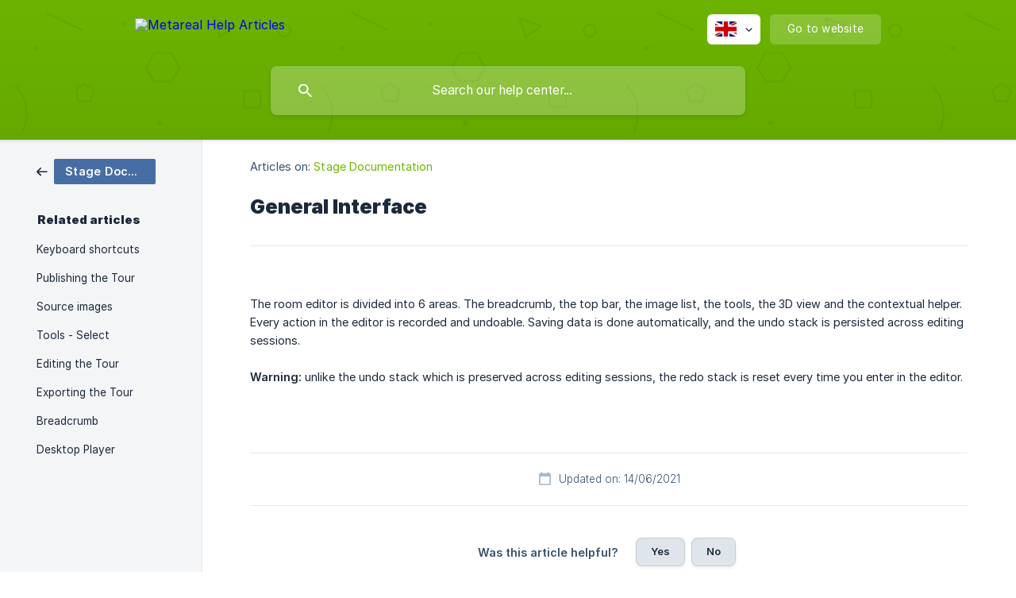

--- FILE ---
content_type: text/html; charset=utf-8
request_url: https://help.metareal.com/en/article/general-interface-6hzibi/
body_size: 3966
content:
<!DOCTYPE html><html lang="en" dir="ltr"><head><meta http-equiv="Content-Type" content="text/html; charset=utf-8"><meta name="viewport" content="width=device-width, initial-scale=1"><meta property="og:locale" content="en"><meta property="og:site_name" content="Metareal Help Articles"><meta property="og:type" content="website"><link rel="icon" href="https://image.crisp.chat/avatar/website/27151f71-3fef-4378-b6ba-826d91fc6fd0/512/?1769808609547" type="image/png"><link rel="apple-touch-icon" href="https://image.crisp.chat/avatar/website/27151f71-3fef-4378-b6ba-826d91fc6fd0/512/?1769808609547" type="image/png"><meta name="msapplication-TileColor" content="#6EB700"><meta name="msapplication-TileImage" content="https://image.crisp.chat/avatar/website/27151f71-3fef-4378-b6ba-826d91fc6fd0/512/?1769808609547"><style type="text/css">*::selection {
  background: rgba(110, 183, 0, .2);
}

.csh-theme-background-color-default {
  background-color: #6EB700;
}

.csh-theme-background-color-light {
  background-color: #F4F5F7;
}

.csh-theme-background-color-light-alpha {
  background-color: rgba(244, 245, 247, .4);
}

.csh-button.csh-button-accent {
  background-color: #6EB700;
}

.csh-article .csh-article-content article a {
  color: #6EB700;
}

.csh-article .csh-article-content article .csh-markdown.csh-markdown-title.csh-markdown-title-h1 {
  border-color: #6EB700;
}

.csh-article .csh-article-content article .csh-markdown.csh-markdown-code.csh-markdown-code-inline {
  background: rgba(110, 183, 0, .075);
  border-color: rgba(110, 183, 0, .2);
  color: #6EB700;
}

.csh-article .csh-article-content article .csh-markdown.csh-markdown-list .csh-markdown-list-item:before {
  background: #6EB700;
}</style><title>General Interface
 | Metareal Help Articles</title><script type="text/javascript">window.$crisp = [];

CRISP_WEBSITE_ID = "27151f71-3fef-4378-b6ba-826d91fc6fd0";

CRISP_RUNTIME_CONFIG = {
  locale : "en"
};

(function(){d=document;s=d.createElement("script");s.src="https://client.crisp.chat/l.js";s.async=1;d.getElementsByTagName("head")[0].appendChild(s);})();
</script><meta name="description" content="The room editor is divided into 6 areas. The breadcrumb, the top bar, the image list, the tools, the 3D view and the contextual helper. Every action in the editor is recorded and undoable. Saving data is done automatically, and the undo stack is persisted across editing sessions."><meta property="og:title" content="General Interface"><meta property="og:description" content="The room editor is divided into 6 areas. The breadcrumb, the top bar, the image list, the tools, the 3D view and the contextual helper. Every action in the editor is recorded and undoable. Saving data is done automatically, and the undo stack is persisted across editing sessions."><meta property="og:url" content="https://help.metareal.com/en/article/general-interface-6hzibi/"><link rel="canonical" href="https://help.metareal.com/en/article/general-interface-6hzibi/"><link rel="stylesheet" href="https://static.crisp.help/stylesheets/libs/libs.min.css?cab684e1a7bb62be3262de4a4981867d5" type="text/css"/><link rel="stylesheet" href="https://static.crisp.help/stylesheets/site/common/common.min.css?cb2eaf9866345a2d605e060f8c0501802" type="text/css"/><link rel="stylesheet" href="https://static.crisp.help/stylesheets/site/article/article.min.css?c92f425829625ea78e33cbec6e4f0b6f0" type="text/css"/><script src="https://static.crisp.help/javascripts/libs/libs.min.js?cc65891880bdd167ff8283d9cce758f89" type="text/javascript"></script><script src="https://static.crisp.help/javascripts/site/common/common.min.js?c5f0f134299f2d0db933944eddeb077a8" type="text/javascript"></script><script src="https://static.crisp.help/javascripts/site/article/article.min.js?c241500dab9546fd730c9f061251c784e" type="text/javascript"></script></head><body><header role="banner"><div class="csh-wrapper"><div class="csh-header-main"><a href="/en/" role="none" class="csh-header-main-logo"><img src="https://storage.crisp.chat/users/helpdesk/website/44b194dc9cade800/metarealrlogo637x209white_eud13p.png" alt="Metareal Help Articles"></a><div role="none" class="csh-header-main-actions"><div data-expanded="false" role="none" onclick="CrispHelpdeskCommon.toggle_language()" class="csh-header-main-actions-locale"><div class="csh-header-main-actions-locale-current"><span data-country="gb" class="csh-flag"><span class="csh-flag-image"></span></span></div><ul><li><a href="/en/" data-current="true" role="none" class="csh-font-sans-medium"><span data-country="gb" class="csh-flag"><span class="csh-flag-image"></span></span>English</a></li><li><a href="/fr/" data-current="false" role="none" class="csh-font-sans-regular"><span data-country="fr" class="csh-flag"><span class="csh-flag-image"></span></span>French</a></li></ul></div><a href="https://metareal.com/" target="_blank" rel="noopener noreferrer" role="none" class="csh-header-main-actions-website"><span class="csh-header-main-actions-website-itself csh-font-sans-regular">Go to website</span></a></div><span class="csh-clear"></span></div><form action="/en/includes/search/" role="search" onsubmit="return false" data-target-suggest="/en/includes/suggest/" data-target-report="/en/includes/report/" data-has-emphasis="false" data-has-focus="false" data-expanded="false" data-pending="false" class="csh-header-search"><span class="csh-header-search-field"><input type="search" name="search_query" autocomplete="off" autocorrect="off" autocapitalize="off" maxlength="100" placeholder="Search our help center..." aria-label="Search our help center..." role="searchbox" onfocus="CrispHelpdeskCommon.toggle_search_focus(true)" onblur="CrispHelpdeskCommon.toggle_search_focus(false)" onkeydown="CrispHelpdeskCommon.key_search_field(event)" onkeyup="CrispHelpdeskCommon.type_search_field(this)" onsearch="CrispHelpdeskCommon.search_search_field(this)" class="csh-font-sans-regular"><span class="csh-header-search-field-autocomplete csh-font-sans-regular"></span><span class="csh-header-search-field-ruler"><span class="csh-header-search-field-ruler-text csh-font-sans-semibold"></span></span></span><div class="csh-header-search-results"></div></form></div><div data-tile="shapes" data-has-banner="false" class="csh-header-background csh-theme-background-color-default"></div></header><div id="body" class="csh-theme-background-color-light csh-body-full"><div class="csh-wrapper csh-wrapper-full csh-wrapper-large"><div class="csh-article"><aside role="complementary"><div class="csh-aside"><div class="csh-article-category csh-navigation"><a href="/en/category/stage-documentation-17twg3r/" role="link" class="csh-navigation-back csh-navigation-back-item"><span data-has-category="true" class="csh-category-badge csh-font-sans-medium">Stage Documentation</span></a></div><p class="csh-aside-title csh-text-wrap csh-font-sans-bold">Related articles</p><ul role="list"><li role="listitem"><a href="/en/article/keyboard-shortcuts-1kpntpz/" role="link" class="csh-aside-spaced csh-text-wrap csh-font-sans-regular">Keyboard shortcuts</a></li><li role="listitem"><a href="/en/article/publishing-the-tour-1cch7gt/" role="link" class="csh-aside-spaced csh-text-wrap csh-font-sans-regular">Publishing the Tour</a></li><li role="listitem"><a href="/en/article/source-images-1ji02qe/" role="link" class="csh-aside-spaced csh-text-wrap csh-font-sans-regular">Source images</a></li><li role="listitem"><a href="/en/article/tools-select-gt616c/" role="link" class="csh-aside-spaced csh-text-wrap csh-font-sans-regular">Tools - Select</a></li><li role="listitem"><a href="/en/article/editing-the-tour-njhd5g/" role="link" class="csh-aside-spaced csh-text-wrap csh-font-sans-regular">Editing the Tour</a></li><li role="listitem"><a href="/en/article/exporting-the-tour-cxf4du/" role="link" class="csh-aside-spaced csh-text-wrap csh-font-sans-regular">Exporting the Tour</a></li><li role="listitem"><a href="/en/article/breadcrumb-180cmu6/" role="link" class="csh-aside-spaced csh-text-wrap csh-font-sans-regular">Breadcrumb</a></li><li role="listitem"><a href="/en/article/desktop-player-1yiwy0z/" role="link" class="csh-aside-spaced csh-text-wrap csh-font-sans-regular">Desktop Player</a></li></ul></div></aside><div role="main" class="csh-article-content csh-article-content-split"><div class="csh-article-content-wrap"><article class="csh-text-wrap"><div role="heading" class="csh-article-content-header"><div class="csh-article-content-header-metas"><div class="csh-article-content-header-metas-category csh-font-sans-regular">Articles on:<span> </span><a href="/en/category/stage-documentation-17twg3r/" role="link">Stage Documentation</a></div></div><h1 class="csh-font-sans-bold">General Interface</h1></div><div role="article" class="csh-article-content-text csh-article-content-text-large"><p><span class="csh-markdown csh-markdown-image"><img src="https://storage.crisp.chat/users/helpdesk/website/6a97242b2c068400/5d97e566-ab31-4fe6-9ab4-5300ca_1iiek2c.png" alt="" loading="lazy"></span></p><p><br></p><p><span>The room editor is divided into 6 areas. The breadcrumb, the top bar, the image list, the tools, the 3D view and the contextual helper. Every action in the editor is recorded and undoable. Saving data is done automatically, and the undo stack is persisted across editing sessions.</span></p><p><br></p><p><b><strong style="white-space:pre-wrap" class="csh-markdown csh-markdown-bold csh-font-sans-medium">Warning:</strong></b><span> unlike the undo stack which is preserved across editing sessions, the redo stack is reset every time you enter in the editor.</span></p><span class="csh-markdown csh-markdown-line csh-article-content-separate csh-article-content-separate-top"></span><p class="csh-article-content-updated csh-text-wrap csh-font-sans-light">Updated on: 14/06/2021</p><span class="csh-markdown csh-markdown-line csh-article-content-separate csh-article-content-separate-bottom"></span></div></article><section data-has-answer="false" role="none" class="csh-article-rate"><div class="csh-article-rate-ask csh-text-wrap"><p class="csh-article-rate-title csh-font-sans-medium">Was this article helpful?</p><ul><li><a href="#" role="button" aria-label="Yes" onclick="CrispHelpdeskArticle.answer_feedback(true); return false;" class="csh-button csh-button-grey csh-button-small csh-font-sans-medium">Yes</a></li><li><a href="#" role="button" aria-label="No" onclick="CrispHelpdeskArticle.answer_feedback(false); return false;" class="csh-button csh-button-grey csh-button-small csh-font-sans-medium">No</a></li></ul></div><div data-is-open="false" class="csh-article-rate-feedback-wrap"><div data-had-error="false" class="csh-article-rate-feedback-container"><form action="https://help.metareal.com/en/article/general-interface-6hzibi/feedback/" method="post" onsubmit="CrispHelpdeskArticle.send_feedback_comment(this); return false;" data-is-locked="false" class="csh-article-rate-feedback"><p class="csh-article-rate-feedback-title csh-font-sans-bold">Share your feedback</p><textarea name="feedback_comment" cols="1" rows="1" maxlength="200" placeholder="Explain shortly what you think about this article.
We may get back to you." onkeyup="CrispHelpdeskArticle.type_feedback_comment(event)" class="csh-article-rate-feedback-field csh-font-sans-regular"></textarea><div class="csh-article-rate-feedback-actions"><button type="submit" role="button" aria-label="Send My Feedback" data-action="send" class="csh-button csh-button-accent csh-font-sans-medium">Send My Feedback</button><a href="#" role="button" aria-label="Cancel" onclick="CrispHelpdeskArticle.cancel_feedback_comment(); return false;" data-action="cancel" class="csh-button csh-button-grey csh-font-sans-medium">Cancel</a></div></form></div></div><div data-is-satisfied="true" class="csh-article-rate-thanks"><p class="csh-article-rate-title csh-article-rate-thanks-title csh-font-sans-semibold">Thank you!</p><div class="csh-article-rate-thanks-smiley csh-article-rate-thanks-smiley-satisfied"><span data-size="large" data-name="blushing" class="csh-smiley"></span></div><div class="csh-article-rate-thanks-smiley csh-article-rate-thanks-smiley-dissatisfied"><span data-size="large" data-name="thumbs-up" class="csh-smiley"></span></div></div></section></div></div></div></div></div><footer role="contentinfo"><div class="csh-footer-ask"><div class="csh-wrapper"><div class="csh-footer-ask-text"><p class="csh-footer-ask-text-title csh-text-wrap csh-font-sans-bold">Not finding what you are looking for?</p><p class="csh-footer-ask-text-label csh-text-wrap csh-font-sans-regular">Chat with us or send us an email.</p></div><ul class="csh-footer-ask-buttons"><li><a aria-label="Chat with us" href="#" role="button" onclick="CrispHelpdeskCommon.open_chatbox(); return false;" class="csh-button csh-button-accent csh-button-icon-chat csh-button-has-left-icon csh-font-sans-regular">Chat with us</a></li><li><a aria-label="Send us an email" href="mailto:support@metareal.io" role="button" class="csh-button csh-button-accent csh-button-icon-email csh-button-has-left-icon csh-font-sans-regular">Send us an email</a></li></ul></div></div><div class="csh-footer-copyright csh-footer-copyright-separated"><div class="csh-wrapper"><span class="csh-footer-copyright-brand"><span class="csh-font-sans-regular">© 2026</span><img src="https://storage.crisp.chat/users/helpdesk/website/44b194dc9cade800/logo-slice5xonwhite-1_plb7to.png" alt="Metareal Help Articles"></span><span class="csh-footer-copyright-crisp csh-font-sans-regular">We run on<span> </span><a href="https://crisp.chat/knowledge/?utm_medium=knowledge" rel="nofollow" target="_blank" role="none" class="csh-font-sans-medium">Crisp Knowledge</a>.</span></div></div></footer></body></html>